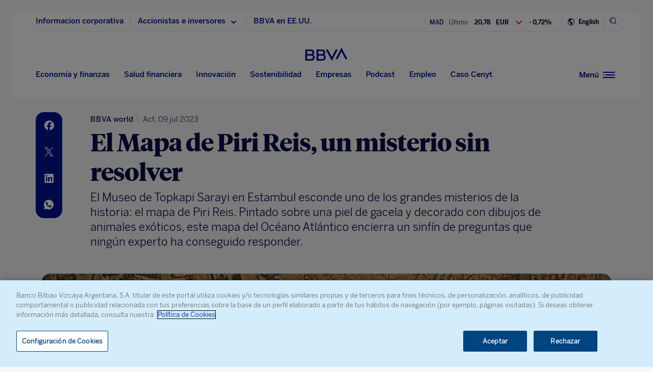

--- FILE ---
content_type: text/html; charset=utf-8
request_url: https://www.google.com/recaptcha/enterprise/anchor?ar=1&k=6LfOlw8sAAAAAH-t-BLYx_T0kwWuD0h4WeTX6EaK&co=aHR0cHM6Ly93d3cuYmJ2YS5jb206NDQz&hl=en&v=PoyoqOPhxBO7pBk68S4YbpHZ&size=invisible&anchor-ms=20000&execute-ms=30000&cb=obdqgkx6aqv9
body_size: 48741
content:
<!DOCTYPE HTML><html dir="ltr" lang="en"><head><meta http-equiv="Content-Type" content="text/html; charset=UTF-8">
<meta http-equiv="X-UA-Compatible" content="IE=edge">
<title>reCAPTCHA</title>
<style type="text/css">
/* cyrillic-ext */
@font-face {
  font-family: 'Roboto';
  font-style: normal;
  font-weight: 400;
  font-stretch: 100%;
  src: url(//fonts.gstatic.com/s/roboto/v48/KFO7CnqEu92Fr1ME7kSn66aGLdTylUAMa3GUBHMdazTgWw.woff2) format('woff2');
  unicode-range: U+0460-052F, U+1C80-1C8A, U+20B4, U+2DE0-2DFF, U+A640-A69F, U+FE2E-FE2F;
}
/* cyrillic */
@font-face {
  font-family: 'Roboto';
  font-style: normal;
  font-weight: 400;
  font-stretch: 100%;
  src: url(//fonts.gstatic.com/s/roboto/v48/KFO7CnqEu92Fr1ME7kSn66aGLdTylUAMa3iUBHMdazTgWw.woff2) format('woff2');
  unicode-range: U+0301, U+0400-045F, U+0490-0491, U+04B0-04B1, U+2116;
}
/* greek-ext */
@font-face {
  font-family: 'Roboto';
  font-style: normal;
  font-weight: 400;
  font-stretch: 100%;
  src: url(//fonts.gstatic.com/s/roboto/v48/KFO7CnqEu92Fr1ME7kSn66aGLdTylUAMa3CUBHMdazTgWw.woff2) format('woff2');
  unicode-range: U+1F00-1FFF;
}
/* greek */
@font-face {
  font-family: 'Roboto';
  font-style: normal;
  font-weight: 400;
  font-stretch: 100%;
  src: url(//fonts.gstatic.com/s/roboto/v48/KFO7CnqEu92Fr1ME7kSn66aGLdTylUAMa3-UBHMdazTgWw.woff2) format('woff2');
  unicode-range: U+0370-0377, U+037A-037F, U+0384-038A, U+038C, U+038E-03A1, U+03A3-03FF;
}
/* math */
@font-face {
  font-family: 'Roboto';
  font-style: normal;
  font-weight: 400;
  font-stretch: 100%;
  src: url(//fonts.gstatic.com/s/roboto/v48/KFO7CnqEu92Fr1ME7kSn66aGLdTylUAMawCUBHMdazTgWw.woff2) format('woff2');
  unicode-range: U+0302-0303, U+0305, U+0307-0308, U+0310, U+0312, U+0315, U+031A, U+0326-0327, U+032C, U+032F-0330, U+0332-0333, U+0338, U+033A, U+0346, U+034D, U+0391-03A1, U+03A3-03A9, U+03B1-03C9, U+03D1, U+03D5-03D6, U+03F0-03F1, U+03F4-03F5, U+2016-2017, U+2034-2038, U+203C, U+2040, U+2043, U+2047, U+2050, U+2057, U+205F, U+2070-2071, U+2074-208E, U+2090-209C, U+20D0-20DC, U+20E1, U+20E5-20EF, U+2100-2112, U+2114-2115, U+2117-2121, U+2123-214F, U+2190, U+2192, U+2194-21AE, U+21B0-21E5, U+21F1-21F2, U+21F4-2211, U+2213-2214, U+2216-22FF, U+2308-230B, U+2310, U+2319, U+231C-2321, U+2336-237A, U+237C, U+2395, U+239B-23B7, U+23D0, U+23DC-23E1, U+2474-2475, U+25AF, U+25B3, U+25B7, U+25BD, U+25C1, U+25CA, U+25CC, U+25FB, U+266D-266F, U+27C0-27FF, U+2900-2AFF, U+2B0E-2B11, U+2B30-2B4C, U+2BFE, U+3030, U+FF5B, U+FF5D, U+1D400-1D7FF, U+1EE00-1EEFF;
}
/* symbols */
@font-face {
  font-family: 'Roboto';
  font-style: normal;
  font-weight: 400;
  font-stretch: 100%;
  src: url(//fonts.gstatic.com/s/roboto/v48/KFO7CnqEu92Fr1ME7kSn66aGLdTylUAMaxKUBHMdazTgWw.woff2) format('woff2');
  unicode-range: U+0001-000C, U+000E-001F, U+007F-009F, U+20DD-20E0, U+20E2-20E4, U+2150-218F, U+2190, U+2192, U+2194-2199, U+21AF, U+21E6-21F0, U+21F3, U+2218-2219, U+2299, U+22C4-22C6, U+2300-243F, U+2440-244A, U+2460-24FF, U+25A0-27BF, U+2800-28FF, U+2921-2922, U+2981, U+29BF, U+29EB, U+2B00-2BFF, U+4DC0-4DFF, U+FFF9-FFFB, U+10140-1018E, U+10190-1019C, U+101A0, U+101D0-101FD, U+102E0-102FB, U+10E60-10E7E, U+1D2C0-1D2D3, U+1D2E0-1D37F, U+1F000-1F0FF, U+1F100-1F1AD, U+1F1E6-1F1FF, U+1F30D-1F30F, U+1F315, U+1F31C, U+1F31E, U+1F320-1F32C, U+1F336, U+1F378, U+1F37D, U+1F382, U+1F393-1F39F, U+1F3A7-1F3A8, U+1F3AC-1F3AF, U+1F3C2, U+1F3C4-1F3C6, U+1F3CA-1F3CE, U+1F3D4-1F3E0, U+1F3ED, U+1F3F1-1F3F3, U+1F3F5-1F3F7, U+1F408, U+1F415, U+1F41F, U+1F426, U+1F43F, U+1F441-1F442, U+1F444, U+1F446-1F449, U+1F44C-1F44E, U+1F453, U+1F46A, U+1F47D, U+1F4A3, U+1F4B0, U+1F4B3, U+1F4B9, U+1F4BB, U+1F4BF, U+1F4C8-1F4CB, U+1F4D6, U+1F4DA, U+1F4DF, U+1F4E3-1F4E6, U+1F4EA-1F4ED, U+1F4F7, U+1F4F9-1F4FB, U+1F4FD-1F4FE, U+1F503, U+1F507-1F50B, U+1F50D, U+1F512-1F513, U+1F53E-1F54A, U+1F54F-1F5FA, U+1F610, U+1F650-1F67F, U+1F687, U+1F68D, U+1F691, U+1F694, U+1F698, U+1F6AD, U+1F6B2, U+1F6B9-1F6BA, U+1F6BC, U+1F6C6-1F6CF, U+1F6D3-1F6D7, U+1F6E0-1F6EA, U+1F6F0-1F6F3, U+1F6F7-1F6FC, U+1F700-1F7FF, U+1F800-1F80B, U+1F810-1F847, U+1F850-1F859, U+1F860-1F887, U+1F890-1F8AD, U+1F8B0-1F8BB, U+1F8C0-1F8C1, U+1F900-1F90B, U+1F93B, U+1F946, U+1F984, U+1F996, U+1F9E9, U+1FA00-1FA6F, U+1FA70-1FA7C, U+1FA80-1FA89, U+1FA8F-1FAC6, U+1FACE-1FADC, U+1FADF-1FAE9, U+1FAF0-1FAF8, U+1FB00-1FBFF;
}
/* vietnamese */
@font-face {
  font-family: 'Roboto';
  font-style: normal;
  font-weight: 400;
  font-stretch: 100%;
  src: url(//fonts.gstatic.com/s/roboto/v48/KFO7CnqEu92Fr1ME7kSn66aGLdTylUAMa3OUBHMdazTgWw.woff2) format('woff2');
  unicode-range: U+0102-0103, U+0110-0111, U+0128-0129, U+0168-0169, U+01A0-01A1, U+01AF-01B0, U+0300-0301, U+0303-0304, U+0308-0309, U+0323, U+0329, U+1EA0-1EF9, U+20AB;
}
/* latin-ext */
@font-face {
  font-family: 'Roboto';
  font-style: normal;
  font-weight: 400;
  font-stretch: 100%;
  src: url(//fonts.gstatic.com/s/roboto/v48/KFO7CnqEu92Fr1ME7kSn66aGLdTylUAMa3KUBHMdazTgWw.woff2) format('woff2');
  unicode-range: U+0100-02BA, U+02BD-02C5, U+02C7-02CC, U+02CE-02D7, U+02DD-02FF, U+0304, U+0308, U+0329, U+1D00-1DBF, U+1E00-1E9F, U+1EF2-1EFF, U+2020, U+20A0-20AB, U+20AD-20C0, U+2113, U+2C60-2C7F, U+A720-A7FF;
}
/* latin */
@font-face {
  font-family: 'Roboto';
  font-style: normal;
  font-weight: 400;
  font-stretch: 100%;
  src: url(//fonts.gstatic.com/s/roboto/v48/KFO7CnqEu92Fr1ME7kSn66aGLdTylUAMa3yUBHMdazQ.woff2) format('woff2');
  unicode-range: U+0000-00FF, U+0131, U+0152-0153, U+02BB-02BC, U+02C6, U+02DA, U+02DC, U+0304, U+0308, U+0329, U+2000-206F, U+20AC, U+2122, U+2191, U+2193, U+2212, U+2215, U+FEFF, U+FFFD;
}
/* cyrillic-ext */
@font-face {
  font-family: 'Roboto';
  font-style: normal;
  font-weight: 500;
  font-stretch: 100%;
  src: url(//fonts.gstatic.com/s/roboto/v48/KFO7CnqEu92Fr1ME7kSn66aGLdTylUAMa3GUBHMdazTgWw.woff2) format('woff2');
  unicode-range: U+0460-052F, U+1C80-1C8A, U+20B4, U+2DE0-2DFF, U+A640-A69F, U+FE2E-FE2F;
}
/* cyrillic */
@font-face {
  font-family: 'Roboto';
  font-style: normal;
  font-weight: 500;
  font-stretch: 100%;
  src: url(//fonts.gstatic.com/s/roboto/v48/KFO7CnqEu92Fr1ME7kSn66aGLdTylUAMa3iUBHMdazTgWw.woff2) format('woff2');
  unicode-range: U+0301, U+0400-045F, U+0490-0491, U+04B0-04B1, U+2116;
}
/* greek-ext */
@font-face {
  font-family: 'Roboto';
  font-style: normal;
  font-weight: 500;
  font-stretch: 100%;
  src: url(//fonts.gstatic.com/s/roboto/v48/KFO7CnqEu92Fr1ME7kSn66aGLdTylUAMa3CUBHMdazTgWw.woff2) format('woff2');
  unicode-range: U+1F00-1FFF;
}
/* greek */
@font-face {
  font-family: 'Roboto';
  font-style: normal;
  font-weight: 500;
  font-stretch: 100%;
  src: url(//fonts.gstatic.com/s/roboto/v48/KFO7CnqEu92Fr1ME7kSn66aGLdTylUAMa3-UBHMdazTgWw.woff2) format('woff2');
  unicode-range: U+0370-0377, U+037A-037F, U+0384-038A, U+038C, U+038E-03A1, U+03A3-03FF;
}
/* math */
@font-face {
  font-family: 'Roboto';
  font-style: normal;
  font-weight: 500;
  font-stretch: 100%;
  src: url(//fonts.gstatic.com/s/roboto/v48/KFO7CnqEu92Fr1ME7kSn66aGLdTylUAMawCUBHMdazTgWw.woff2) format('woff2');
  unicode-range: U+0302-0303, U+0305, U+0307-0308, U+0310, U+0312, U+0315, U+031A, U+0326-0327, U+032C, U+032F-0330, U+0332-0333, U+0338, U+033A, U+0346, U+034D, U+0391-03A1, U+03A3-03A9, U+03B1-03C9, U+03D1, U+03D5-03D6, U+03F0-03F1, U+03F4-03F5, U+2016-2017, U+2034-2038, U+203C, U+2040, U+2043, U+2047, U+2050, U+2057, U+205F, U+2070-2071, U+2074-208E, U+2090-209C, U+20D0-20DC, U+20E1, U+20E5-20EF, U+2100-2112, U+2114-2115, U+2117-2121, U+2123-214F, U+2190, U+2192, U+2194-21AE, U+21B0-21E5, U+21F1-21F2, U+21F4-2211, U+2213-2214, U+2216-22FF, U+2308-230B, U+2310, U+2319, U+231C-2321, U+2336-237A, U+237C, U+2395, U+239B-23B7, U+23D0, U+23DC-23E1, U+2474-2475, U+25AF, U+25B3, U+25B7, U+25BD, U+25C1, U+25CA, U+25CC, U+25FB, U+266D-266F, U+27C0-27FF, U+2900-2AFF, U+2B0E-2B11, U+2B30-2B4C, U+2BFE, U+3030, U+FF5B, U+FF5D, U+1D400-1D7FF, U+1EE00-1EEFF;
}
/* symbols */
@font-face {
  font-family: 'Roboto';
  font-style: normal;
  font-weight: 500;
  font-stretch: 100%;
  src: url(//fonts.gstatic.com/s/roboto/v48/KFO7CnqEu92Fr1ME7kSn66aGLdTylUAMaxKUBHMdazTgWw.woff2) format('woff2');
  unicode-range: U+0001-000C, U+000E-001F, U+007F-009F, U+20DD-20E0, U+20E2-20E4, U+2150-218F, U+2190, U+2192, U+2194-2199, U+21AF, U+21E6-21F0, U+21F3, U+2218-2219, U+2299, U+22C4-22C6, U+2300-243F, U+2440-244A, U+2460-24FF, U+25A0-27BF, U+2800-28FF, U+2921-2922, U+2981, U+29BF, U+29EB, U+2B00-2BFF, U+4DC0-4DFF, U+FFF9-FFFB, U+10140-1018E, U+10190-1019C, U+101A0, U+101D0-101FD, U+102E0-102FB, U+10E60-10E7E, U+1D2C0-1D2D3, U+1D2E0-1D37F, U+1F000-1F0FF, U+1F100-1F1AD, U+1F1E6-1F1FF, U+1F30D-1F30F, U+1F315, U+1F31C, U+1F31E, U+1F320-1F32C, U+1F336, U+1F378, U+1F37D, U+1F382, U+1F393-1F39F, U+1F3A7-1F3A8, U+1F3AC-1F3AF, U+1F3C2, U+1F3C4-1F3C6, U+1F3CA-1F3CE, U+1F3D4-1F3E0, U+1F3ED, U+1F3F1-1F3F3, U+1F3F5-1F3F7, U+1F408, U+1F415, U+1F41F, U+1F426, U+1F43F, U+1F441-1F442, U+1F444, U+1F446-1F449, U+1F44C-1F44E, U+1F453, U+1F46A, U+1F47D, U+1F4A3, U+1F4B0, U+1F4B3, U+1F4B9, U+1F4BB, U+1F4BF, U+1F4C8-1F4CB, U+1F4D6, U+1F4DA, U+1F4DF, U+1F4E3-1F4E6, U+1F4EA-1F4ED, U+1F4F7, U+1F4F9-1F4FB, U+1F4FD-1F4FE, U+1F503, U+1F507-1F50B, U+1F50D, U+1F512-1F513, U+1F53E-1F54A, U+1F54F-1F5FA, U+1F610, U+1F650-1F67F, U+1F687, U+1F68D, U+1F691, U+1F694, U+1F698, U+1F6AD, U+1F6B2, U+1F6B9-1F6BA, U+1F6BC, U+1F6C6-1F6CF, U+1F6D3-1F6D7, U+1F6E0-1F6EA, U+1F6F0-1F6F3, U+1F6F7-1F6FC, U+1F700-1F7FF, U+1F800-1F80B, U+1F810-1F847, U+1F850-1F859, U+1F860-1F887, U+1F890-1F8AD, U+1F8B0-1F8BB, U+1F8C0-1F8C1, U+1F900-1F90B, U+1F93B, U+1F946, U+1F984, U+1F996, U+1F9E9, U+1FA00-1FA6F, U+1FA70-1FA7C, U+1FA80-1FA89, U+1FA8F-1FAC6, U+1FACE-1FADC, U+1FADF-1FAE9, U+1FAF0-1FAF8, U+1FB00-1FBFF;
}
/* vietnamese */
@font-face {
  font-family: 'Roboto';
  font-style: normal;
  font-weight: 500;
  font-stretch: 100%;
  src: url(//fonts.gstatic.com/s/roboto/v48/KFO7CnqEu92Fr1ME7kSn66aGLdTylUAMa3OUBHMdazTgWw.woff2) format('woff2');
  unicode-range: U+0102-0103, U+0110-0111, U+0128-0129, U+0168-0169, U+01A0-01A1, U+01AF-01B0, U+0300-0301, U+0303-0304, U+0308-0309, U+0323, U+0329, U+1EA0-1EF9, U+20AB;
}
/* latin-ext */
@font-face {
  font-family: 'Roboto';
  font-style: normal;
  font-weight: 500;
  font-stretch: 100%;
  src: url(//fonts.gstatic.com/s/roboto/v48/KFO7CnqEu92Fr1ME7kSn66aGLdTylUAMa3KUBHMdazTgWw.woff2) format('woff2');
  unicode-range: U+0100-02BA, U+02BD-02C5, U+02C7-02CC, U+02CE-02D7, U+02DD-02FF, U+0304, U+0308, U+0329, U+1D00-1DBF, U+1E00-1E9F, U+1EF2-1EFF, U+2020, U+20A0-20AB, U+20AD-20C0, U+2113, U+2C60-2C7F, U+A720-A7FF;
}
/* latin */
@font-face {
  font-family: 'Roboto';
  font-style: normal;
  font-weight: 500;
  font-stretch: 100%;
  src: url(//fonts.gstatic.com/s/roboto/v48/KFO7CnqEu92Fr1ME7kSn66aGLdTylUAMa3yUBHMdazQ.woff2) format('woff2');
  unicode-range: U+0000-00FF, U+0131, U+0152-0153, U+02BB-02BC, U+02C6, U+02DA, U+02DC, U+0304, U+0308, U+0329, U+2000-206F, U+20AC, U+2122, U+2191, U+2193, U+2212, U+2215, U+FEFF, U+FFFD;
}
/* cyrillic-ext */
@font-face {
  font-family: 'Roboto';
  font-style: normal;
  font-weight: 900;
  font-stretch: 100%;
  src: url(//fonts.gstatic.com/s/roboto/v48/KFO7CnqEu92Fr1ME7kSn66aGLdTylUAMa3GUBHMdazTgWw.woff2) format('woff2');
  unicode-range: U+0460-052F, U+1C80-1C8A, U+20B4, U+2DE0-2DFF, U+A640-A69F, U+FE2E-FE2F;
}
/* cyrillic */
@font-face {
  font-family: 'Roboto';
  font-style: normal;
  font-weight: 900;
  font-stretch: 100%;
  src: url(//fonts.gstatic.com/s/roboto/v48/KFO7CnqEu92Fr1ME7kSn66aGLdTylUAMa3iUBHMdazTgWw.woff2) format('woff2');
  unicode-range: U+0301, U+0400-045F, U+0490-0491, U+04B0-04B1, U+2116;
}
/* greek-ext */
@font-face {
  font-family: 'Roboto';
  font-style: normal;
  font-weight: 900;
  font-stretch: 100%;
  src: url(//fonts.gstatic.com/s/roboto/v48/KFO7CnqEu92Fr1ME7kSn66aGLdTylUAMa3CUBHMdazTgWw.woff2) format('woff2');
  unicode-range: U+1F00-1FFF;
}
/* greek */
@font-face {
  font-family: 'Roboto';
  font-style: normal;
  font-weight: 900;
  font-stretch: 100%;
  src: url(//fonts.gstatic.com/s/roboto/v48/KFO7CnqEu92Fr1ME7kSn66aGLdTylUAMa3-UBHMdazTgWw.woff2) format('woff2');
  unicode-range: U+0370-0377, U+037A-037F, U+0384-038A, U+038C, U+038E-03A1, U+03A3-03FF;
}
/* math */
@font-face {
  font-family: 'Roboto';
  font-style: normal;
  font-weight: 900;
  font-stretch: 100%;
  src: url(//fonts.gstatic.com/s/roboto/v48/KFO7CnqEu92Fr1ME7kSn66aGLdTylUAMawCUBHMdazTgWw.woff2) format('woff2');
  unicode-range: U+0302-0303, U+0305, U+0307-0308, U+0310, U+0312, U+0315, U+031A, U+0326-0327, U+032C, U+032F-0330, U+0332-0333, U+0338, U+033A, U+0346, U+034D, U+0391-03A1, U+03A3-03A9, U+03B1-03C9, U+03D1, U+03D5-03D6, U+03F0-03F1, U+03F4-03F5, U+2016-2017, U+2034-2038, U+203C, U+2040, U+2043, U+2047, U+2050, U+2057, U+205F, U+2070-2071, U+2074-208E, U+2090-209C, U+20D0-20DC, U+20E1, U+20E5-20EF, U+2100-2112, U+2114-2115, U+2117-2121, U+2123-214F, U+2190, U+2192, U+2194-21AE, U+21B0-21E5, U+21F1-21F2, U+21F4-2211, U+2213-2214, U+2216-22FF, U+2308-230B, U+2310, U+2319, U+231C-2321, U+2336-237A, U+237C, U+2395, U+239B-23B7, U+23D0, U+23DC-23E1, U+2474-2475, U+25AF, U+25B3, U+25B7, U+25BD, U+25C1, U+25CA, U+25CC, U+25FB, U+266D-266F, U+27C0-27FF, U+2900-2AFF, U+2B0E-2B11, U+2B30-2B4C, U+2BFE, U+3030, U+FF5B, U+FF5D, U+1D400-1D7FF, U+1EE00-1EEFF;
}
/* symbols */
@font-face {
  font-family: 'Roboto';
  font-style: normal;
  font-weight: 900;
  font-stretch: 100%;
  src: url(//fonts.gstatic.com/s/roboto/v48/KFO7CnqEu92Fr1ME7kSn66aGLdTylUAMaxKUBHMdazTgWw.woff2) format('woff2');
  unicode-range: U+0001-000C, U+000E-001F, U+007F-009F, U+20DD-20E0, U+20E2-20E4, U+2150-218F, U+2190, U+2192, U+2194-2199, U+21AF, U+21E6-21F0, U+21F3, U+2218-2219, U+2299, U+22C4-22C6, U+2300-243F, U+2440-244A, U+2460-24FF, U+25A0-27BF, U+2800-28FF, U+2921-2922, U+2981, U+29BF, U+29EB, U+2B00-2BFF, U+4DC0-4DFF, U+FFF9-FFFB, U+10140-1018E, U+10190-1019C, U+101A0, U+101D0-101FD, U+102E0-102FB, U+10E60-10E7E, U+1D2C0-1D2D3, U+1D2E0-1D37F, U+1F000-1F0FF, U+1F100-1F1AD, U+1F1E6-1F1FF, U+1F30D-1F30F, U+1F315, U+1F31C, U+1F31E, U+1F320-1F32C, U+1F336, U+1F378, U+1F37D, U+1F382, U+1F393-1F39F, U+1F3A7-1F3A8, U+1F3AC-1F3AF, U+1F3C2, U+1F3C4-1F3C6, U+1F3CA-1F3CE, U+1F3D4-1F3E0, U+1F3ED, U+1F3F1-1F3F3, U+1F3F5-1F3F7, U+1F408, U+1F415, U+1F41F, U+1F426, U+1F43F, U+1F441-1F442, U+1F444, U+1F446-1F449, U+1F44C-1F44E, U+1F453, U+1F46A, U+1F47D, U+1F4A3, U+1F4B0, U+1F4B3, U+1F4B9, U+1F4BB, U+1F4BF, U+1F4C8-1F4CB, U+1F4D6, U+1F4DA, U+1F4DF, U+1F4E3-1F4E6, U+1F4EA-1F4ED, U+1F4F7, U+1F4F9-1F4FB, U+1F4FD-1F4FE, U+1F503, U+1F507-1F50B, U+1F50D, U+1F512-1F513, U+1F53E-1F54A, U+1F54F-1F5FA, U+1F610, U+1F650-1F67F, U+1F687, U+1F68D, U+1F691, U+1F694, U+1F698, U+1F6AD, U+1F6B2, U+1F6B9-1F6BA, U+1F6BC, U+1F6C6-1F6CF, U+1F6D3-1F6D7, U+1F6E0-1F6EA, U+1F6F0-1F6F3, U+1F6F7-1F6FC, U+1F700-1F7FF, U+1F800-1F80B, U+1F810-1F847, U+1F850-1F859, U+1F860-1F887, U+1F890-1F8AD, U+1F8B0-1F8BB, U+1F8C0-1F8C1, U+1F900-1F90B, U+1F93B, U+1F946, U+1F984, U+1F996, U+1F9E9, U+1FA00-1FA6F, U+1FA70-1FA7C, U+1FA80-1FA89, U+1FA8F-1FAC6, U+1FACE-1FADC, U+1FADF-1FAE9, U+1FAF0-1FAF8, U+1FB00-1FBFF;
}
/* vietnamese */
@font-face {
  font-family: 'Roboto';
  font-style: normal;
  font-weight: 900;
  font-stretch: 100%;
  src: url(//fonts.gstatic.com/s/roboto/v48/KFO7CnqEu92Fr1ME7kSn66aGLdTylUAMa3OUBHMdazTgWw.woff2) format('woff2');
  unicode-range: U+0102-0103, U+0110-0111, U+0128-0129, U+0168-0169, U+01A0-01A1, U+01AF-01B0, U+0300-0301, U+0303-0304, U+0308-0309, U+0323, U+0329, U+1EA0-1EF9, U+20AB;
}
/* latin-ext */
@font-face {
  font-family: 'Roboto';
  font-style: normal;
  font-weight: 900;
  font-stretch: 100%;
  src: url(//fonts.gstatic.com/s/roboto/v48/KFO7CnqEu92Fr1ME7kSn66aGLdTylUAMa3KUBHMdazTgWw.woff2) format('woff2');
  unicode-range: U+0100-02BA, U+02BD-02C5, U+02C7-02CC, U+02CE-02D7, U+02DD-02FF, U+0304, U+0308, U+0329, U+1D00-1DBF, U+1E00-1E9F, U+1EF2-1EFF, U+2020, U+20A0-20AB, U+20AD-20C0, U+2113, U+2C60-2C7F, U+A720-A7FF;
}
/* latin */
@font-face {
  font-family: 'Roboto';
  font-style: normal;
  font-weight: 900;
  font-stretch: 100%;
  src: url(//fonts.gstatic.com/s/roboto/v48/KFO7CnqEu92Fr1ME7kSn66aGLdTylUAMa3yUBHMdazQ.woff2) format('woff2');
  unicode-range: U+0000-00FF, U+0131, U+0152-0153, U+02BB-02BC, U+02C6, U+02DA, U+02DC, U+0304, U+0308, U+0329, U+2000-206F, U+20AC, U+2122, U+2191, U+2193, U+2212, U+2215, U+FEFF, U+FFFD;
}

</style>
<link rel="stylesheet" type="text/css" href="https://www.gstatic.com/recaptcha/releases/PoyoqOPhxBO7pBk68S4YbpHZ/styles__ltr.css">
<script nonce="sonbBtuALs_W3CAbswrBmg" type="text/javascript">window['__recaptcha_api'] = 'https://www.google.com/recaptcha/enterprise/';</script>
<script type="text/javascript" src="https://www.gstatic.com/recaptcha/releases/PoyoqOPhxBO7pBk68S4YbpHZ/recaptcha__en.js" nonce="sonbBtuALs_W3CAbswrBmg">
      
    </script></head>
<body><div id="rc-anchor-alert" class="rc-anchor-alert"></div>
<input type="hidden" id="recaptcha-token" value="[base64]">
<script type="text/javascript" nonce="sonbBtuALs_W3CAbswrBmg">
      recaptcha.anchor.Main.init("[\x22ainput\x22,[\x22bgdata\x22,\x22\x22,\[base64]/[base64]/[base64]/ZyhXLGgpOnEoW04sMjEsbF0sVywwKSxoKSxmYWxzZSxmYWxzZSl9Y2F0Y2goayl7RygzNTgsVyk/[base64]/[base64]/[base64]/[base64]/[base64]/[base64]/[base64]/bmV3IEJbT10oRFswXSk6dz09Mj9uZXcgQltPXShEWzBdLERbMV0pOnc9PTM/bmV3IEJbT10oRFswXSxEWzFdLERbMl0pOnc9PTQ/[base64]/[base64]/[base64]/[base64]/[base64]\\u003d\x22,\[base64]\\u003d\x22,\x22TcOww7XCicO7FsOdwrnCl182G8OfN1TChHwyw6bDqzvCtXk9ccOcw4UCw5XCsFNtCiXDlsKmw7QbEMKSw4DDlcOdWMOrwpAYcSnCmVbDiS1Ww5TComBgQcKNKETDqQ9nw4BlesKZB8K0OcK3YloMwokcwpN/[base64]/CqsKbC8KMwp3DjcOfw4YYw7zDrMO2wqpxJioxwoPDnMOnTVTDtcO8TcOWwpU0UMOIU1NZUhzDm8K7a8KkwqfCkMOkcG/CgQLDr2nCpwJIX8OAN8OrwozDj8ORwq9ewqp5dnhuDcO+wo0RK8OhSwPCjsKubkLDsR0HVEB0NVzCnsK0wpQvKQzCicKCW27Djg/Cr8K0w4N1C8OBwq7Ck8K3bsONFX/Ds8KMwpMowrnCicKdw6XDukLCkmg5w5kFwqUHw5XCi8Kjwr3DocOJeMKfLsO8w49OwqTDvsKbwoVOw6zCrR9eMsKpL8OaZW/CjcKmH0fCrsO0w4cOw7hnw4MJDcOTZMKrw6MKw5vCsEvDisKnwrbCssO1GxYgw5IAVMKRasKfVcK+dMOqUh3CtxMmwpnDjMOJwozCnlZoecK5TUgRcsOVw65HwoxmO37DhRRTw6xPw5PCmsK3w50WA8OFwovCl8O/D2HCocKvw40ow5xew6QOIMKkw4B9w4N/MSnDux7CvsK/w6Utw4wCw53Cj8KYJcKbXwjDuMOCFsOJM3rCmsKDJBDDtl5OfRPDggHDu1kIe8OFGcKJwonDssK0b8Kkwro7w4gQUmEfwoshw5DCssOrYsKLw7cowrY9MMKdwqXCjcOmwp0SHcK/w7Rmwp3Ch1LCtsO5w7jCm8K/[base64]/f8OxVsKlwp98wotAwr5gw6LDnMKbJsOcfcKaw5fDhmnDmF4Kw6PCmMKUKsOqc8OTacOIdMOMBcKwZ8O8C3BCU8OMDj5BCnYgwqlKG8O+w5TCusKzwqzCmGvDsgrDnMOVEsKYfX1Bwog4OjxrJMKQw5YFMcOJw7vCisOGEXcvQcKgwq/[base64]/PcOjwrXDi0lpw4NRZ8Kzw45WUzvCpMOZfsKAwrAHwqVgQVQXJ8O8w4vDosOEaMK1CsOfw4PCqjQOw6vCoMKUIsKUDzTDkHRIwpjDqMK3wozDv8Kzw74mJsO7w4Q9EMKnFVQiw7rCsjMyHgUFAmHCnhXCoh1reA/CvsO8w6FZcMKzLhFIw4k2YcOuwrdLwoHChikDJcO3woRca8K6wrs1c2J4w581woMDw6vCj8Klw47DnnZ+w40aw6/DhwZrVsOVwoBoV8K0PUPCgTDDsRg7e8KdWnfCmgtPGsK0KsKLw77CqgLDrlA5wr0GwrVOw7BMw7XClMO0wqXDtcOnfz/Dtw8pe0BtClglwpdGw4MJwrxZwpFUWRrCnjDCusKvwqM/w7hgw7LCjkQaw47DtSDDhMKcw5vCvlPDv03CqMOHKBptNsOVw7YpwqnCtsOiwqFuwr5Gw41yQMOrwq/[base64]/Di8OwwqM+AMKjGwVgw4QGw5fDsMO0BRXDkGHDu8KhIz4Qw4LCh8Kpw4XCscOLwp/CiVMXwp3CvBHCgcOnFFxZaxomwqfCv8ORw6XDm8K3w54zXCBze1QgwqXCuXPDr1rCoMO2w73DiMKLZFLDpEfCs8Omw6HCmsKvwrEqNz/CoCk5MRbCisOYLk7CnFDCrMO/wr3CklgVTxpQw67Dl0PCkDhZE2Ylw6nDihw5cjVkC8OeTcODGVnCisKFX8O8w5ImYzRUwpvCpMOXB8KdAmArIsOMw5TCvz3CkXQHwpTDtcOWwr/CrMOFw5rCnMKdwr8Gw7HCkcKCZ8KMwoXCs01UwqsmdVLChcKOw7/Du8KLAsKERXDDpMKqdwPCoRvDr8Kcw71qUcKew57Dh0/CmsKFbV52PMKvR8OQwobDnsKjwpQ2wrrDg24aw5nDkMKkw5p/P8OufsKYalTCtcOdIcK7wqRbKHIpTcKhw7FBwppeOMKEasKEw4LCnE/Ch8KuF8K8QnLDsMOsRcOuNcOcw6NvwpLCqMOydAoARcODaREvw6ZMw6FxUQYDR8OMEBtmYMOWGi/DuXHChsKYw7Ruw7jCkcKmw5nDkMKSKWoxwooadcKzHGPDucKiwppeVT1Kwr/CvRXDoCAmBcOgwpULwrtGQ8KjWcO1wprDgHoKdCIMYm3DmX7CqF3Ct8O4wq/Dv8K5MMK3W3NJwrHDhjwwG8K8w67CgEMpKmDCrQJxw7JgDMOoHG3Dt8KrL8KROWZKaxBFNMOqBXDCscKpw5h8Mzpiw4PCr05Kw6XDrMOXZCg0NR1Qw61vwqjCkcKfw5bCtA3Dk8OsWcOjwonCuw/DlH7DgChvRcOFWA3Dl8KQYsKYwrt/[base64]/NUt8YGzDhAbDlcOzdMKnw7DDrMKtd1/DvcKQRRTCrcK3OyoHJMKUeMOmwoXDlSvDncKWw4nDscO7wrPDh3daDDUOwpYdWAzDi8OYw6oWw5IMw74xwpnDjsO0Bg8gwrFzw4/[base64]/DlcOnw5lUN8ORf8KYZ8OvdMKdwqgdwpMLw6zCgEMFwp7Ck2FzwrPCim9qw63DqWF+cmB9Q8Ktw6MxNMKPD8OFQ8O0KcOCQksDwqp4VwvDm8K9w7PDlnjDsw8Iw5JibsOgMMKlw7fDryl5Q8OLw63CsyMzw4DCh8O0wqNXw4PCi8ObLgzCl8KPYVE/wrDCscKhw4sZwr90w5TDhC5iwp/DuHNlw6bCocOpOMKbwp4Hc8KSwp1Qw7Ydw7PDsMOawpRkDMOPwrjDg8Kxwpgvwp7DsMOZwpnDkWjCnCYFPTHDrX1iQx13J8O7X8OMw4Acwptew6nDlhBYw5YUwpLDjDHCo8Kcw6TDsMOuD8K0wrt9woJZG1NMNMOmw5M+w47DrMOXwrbCu0/Ds8O3Mx8HTMK5BR9LegEGTxPDnn0Pw7fCuXgPDsKsKsOPw4/CsQPCukoawpYwC8OPGTN9w69/QEDDtsKpwpNawqp9JmnCri9VesKFw6Y/GcOzaBHCqsKqwrLCtz/DlcOxw4Rww5NMBsK5ZMKTw5DDlsKFZx7CscKMw4HCj8OpGyfCrWTDnCpEwqcOwq/CgMOlZkXDjgDCmsOqNQnCjcOdwowEPcOew5Q9w6taHEUtbsONGHzCpsKiw4dywojDu8K4w6wkKj7DsXvCpi5Iw7MUwpQ+EVl5w71sZ2zCgQMXwrrDjcKSXCZ+wqVMw7ICwovDnzXCgB7Cq8OIw6DDmMK7IABFZcK5wpLDhC/[base64]/SEnDp1l7NsOiKMKBw7rCkMOxw77CrVUeCcO2w7AEfcO9JUQzd0YYwrhDwrF+wrbCicKNNMO6woTCgMOsYEAkIFjCu8Oowqx3wqo7w6LDnGTCgMKfwoxSwoPCkx/CsMOTEhk8JETDhcOtSg4Qw7nCvDHCnsObw5xPPUc4wqU5LcO/GsOzw7IQwpg7BcKCw5LCmcONFcKWwpptBQrDiG9fM8KtfxPCllgkwqbCpEklw599E8K5ah/[base64]/ClcOrw5xHwpFhXRgDw6ZxNMOrw7vCqgZvDTo0WcO8wqXDicOlOx/DqG/[base64]/DjcK/X8K3wqB6wrpvw4/DuSZqw4jCv1/CvsOvw7xwKQRfwrnDsUFQwqUyTMOKw6HCqnFEw4DDm8KsRMKvQxLCtCjCj1Mlwpx4wrRjVsO5Gn8qwqrCn8O1w4LCsMOuwr/ChMOkN8KqO8Klw6fDpMOCwpjDn8OCdcOow58qw5xYfsO2wqnCtsKtw6DCrMKHw7rCqlR2w4nCiyNtLSvCqQ3CkwAJwq/CkMO2QsOawrzDiMKNw40ZdGDCtjbCh8Kcwq3CvTM1wqI/QMOqw5/CmsKBw5zDiMKnKcOFQsKUw57DjMKuw6HDgRzDr2YRw4nDnSXCl0pJw7fCphJCwrbCmklMwrzCs2bCokjDksKRQMOeC8K6L8KVw5gzwobDqXrCscO9w5Yiw64jDiklwrlFEF1/w44lwpNUw5AMw4DCgcODaMOYwobDtsKtAMOBL3xaPMKCKzvDu0DDrT/Dh8KtDsO0NcOUwosIw7bCiB/CrsOWwpnCg8OieGp3wqp7wo/DmsK/[base64]/[base64]/DrD0XwqbDlcKTw6nCsMKEw55FRiQ3AkUoJiHDpcOvAlIjw5nCsFzDmlEAwrBNwqQYw5TCo8Ktwpouw6TCusKQwq/DpxvDtD3DsS8Rwqd/DnbCuMOJw63CiMK0w67CvsOSe8KOWsOYw7DCn0jCosK1wocKwoLCrGF+w6TDu8K/BSsOwr7ClyPDtADCqsOjworCiVs+wqx+wrnCi8OXCsKYS8OqdFhrOiw/UMK2wpdaw54GZ2geXcOWMVUJIwPDhQN5f8OEATwOJsKgC2XCv2HDmVsFw748w4/Cq8O+wqobwpXDrmc3Mx5nw4/CqsOww7HClkzDiSLDmcOtwqdew7zCtwNMwoXCnyvDqsKCw7LDi1oewrgQw6Rfw4jDu0fCsErDtUHDjMKnABHDgsKywqfDqUcDwpw1CcKFwrl9B8K0esO9w6LDj8OsCiPDisK6w5hAw548w4HCgA5dez3DmcOdw67ChDFVVsOAwqvCucKDQR/[base64]/Dvx7DvMKyGcOCPcOww6TCosKRwpnCphEiw4oLw60lRFQowpjDgsOoCRMRCcOgwoxnAsO0woXCgT7Dg8OxPsKlTcKXTsK7VsKdw5xnwpp5w5cWw6wmw6kUJzfDr1TDkF4fwrMTw6olf3zCtsK2wo/CqMKiFHPDhALDv8K1wqjCmANnw5XDt8KyE8KDZsKCwqHCtWZMwpHClQ7DuMOWw4TCiMKkEsKfLwYsw5jCo3pYw5gqwqFQa1VGcU3DjcOrwqlJFzVUwr7CkA7DlhvDlDk/PG1sMAIhwpJvw4PDsMOMw57CiMK5fcKmw4EDwqVcwrcTwqfCkcOPwo7DrMOiA8KtBg0DfVZYasOcwpphw74nwowlwqXCjjw/QnFVbMKlX8KlT3HCgcOWYUBHwo/CusOqwprCnXXDvnrChcOrw4nCn8Kbw44pwqXDkMOLw5LCrwVma8KxwqbDq8K5w5Mkf8OXw57CmsOHwqwVD8OgFxTCp0gcwqHCucOCfh/DpC1ow5JaUh9vK03CocOcHg0Ow4ZpwpMDYT9MbEQ6w5nDt8K0wr5ywqsRLG0YRsKiOTVpPcKxw4PCrsKmXsOuTsO0w4/CocKwJcOGQsKRw4MTw6ktwoDCiMKKw5k+wotvw7/DmsKYJcK8TMKDVRjDgMKMwqoNUEPDqMOsAG/DrALDpkTCn143fTDCrwHDo2hUJVJUf8OkacOiw7ZtZGDCrUEfVMKWdGVCwosewrXDr8KuH8OjwrTChsKuwqBPw6JIE8KkBVnDhcOcd8Oxw6vDqzTCg8KmwpgeLsKsDCzCisKyE0hETsO3w47CmV/DiMOCEh1/w4LDpzXCkMOSwqbCuMOzO1bClMKewq7CuSjDpwcBwrnDucKPw7xlw7EpwrLCvcKTwrfDvUHDqsKUwr/DjDZdwpp8w7MFw63DqcKdZsK4w5d7ecO3DMKReCvDn8KUwowswqTCrmLChWlhVDXDjQMxwpHCkyABU3TCrybCvMKQQMKBwopJehDDvcO0Mmg7wrPCksOaw6HDp8KifsOUwrd6Gn3CucOrQnURw7TCpGTDlsOgw67DkD/DrG/Cq8OyUm9gaMKnw4YPIHLDj8Kcwr4vNnbCksKYSMKKXRgQM8OsLxJjCsO9YMKHPVYXbcKUw6nDj8KcGsK/Wg4ewqXChzsIw5LCqC3DhcK7w684FlbCgcKsXMKjMcOKbcONOCtUw5gaw6DCnR/DrMOsOE3CrMKiwq7DmcKjKMKiPHg/GsKow5XDuAQdGU4Wwo/DqcOkOMO5E3V7C8OYwp3DhMKAw7dOwo/DssK/DnDDlV5wVRUPQsONw5BfworDg0rDisKNVMKCOsKxG04gwq4abARMAyNZwqJ2w6XClMKceMKdwqLDqRzCu8OEKsKNw6ZnwpVew4YkKx9pYljCoyxGIMOwwqlzSi3DssOBV21lw4tQYcOJKsOqRTEGw6w/IMO+w6nCnMK6VQzCkMONJGMhw5MEdi14fsOxwq7CpmZWHsOxw4rCmcK1wqLDugvChsKhw73Dk8OMW8OGw4DDqsOhGsKKwq3Cv8O1w4dBYsO3wpVKw53Cjg4bwpIow59Iw5E0RxDCgxhow7A2QMOHasKQfcOTwrV/[base64]/DgSU1w5HDvsOlwqgJKlrDiMKyAEZ9DiHDvsKfw5NPw4B2EcK6cGXCgn8rfcKrwqzCilJqNkwEw7LCnzZFwpMwwqTCr3XDhn1OJMKeeHPCrsKIwrEaTi/CpTnCghZowozDusKyXcOIw5hlw47CgcKzFV4xBMOTw4TCn8KLTMOPQhbDlkk7QMORwprCjGFkw5YPw6Qic1fCkMOAZB3Cv3twW8KOw7IMTBfCvk/DjsOkw5LCkxTCmMKUw6hwwqXDviRnLFg3FQlLw5k3wrTDmQbCmyzDj2Jew7daBGQkATjDqsKtPsOXw6AOUxlafQzDhsKjTWReQFVyQ8OZTMOWNixmejrCq8OHSsKbGWlASA97ZSolwpPDlAh+EMOvwo/CoTPDnRNbw5xawowUBmsjw6fCnWzCpVHDn8Krw6NLw6IuUMOhw68Dw6bCt8O1EnfDmMKodMKCPcK8w6LDh8Kyw4nCjRfCvypPIT/CkjxcATrCicOQw7Fvw4jDs8KGw43DpBALw6tNOkHCvAIzwoLCuA7DsW5twonDt1XDhFnCh8K+w6A1NcOcKcKQw5/Du8KTe2kEw4fDusODKRdIU8Okcg/DiBoKw5fDiXdebcOlwoNTNBrDhH1Pw7HDkcOPwpsjwrVJwqLDl8OjwqJWJ1vCqVhCwrJ3w5LCgMOMeMKqw4TDtsOrOShTwp97AsOkXSTDm2AqLHXCuMO4cUvDs8OiwqHDghEDwrfCpcOcw6UDw5fCkMKKw5HDssK/acKvWnkbU8Oow71WQ1jCgsOzwrLCtmrDvsOyw6DDscKVbmxUYjbChz/CgMKfPyDDjxjDqyvDq8OTw5ZdwoQ2w4nCjMK6woTCrsK7fn7DnMKRw44dJCQvwqEANcKma8KlG8Obw5Bcwo7ChMKfw5ZQCMKiwr/Dn3sSwrDDjcOWf8KHwploRsONeMOPI8OSV8KMw7PDiArCtcK6GsKkBBDCvEXCgQsSwodnw6LDr3PCpXbCgMKQVMORUhXDusOaHsKXUcOxJgzCgcOSwqfDvFpmIsOxC8K7w4/Dnz7DpsOOwpPCiMKqf8Kvw5bCmsOjw6/DvBALPMK0fcOMWAccbMORRTjDvQLDjsKYUsKGSsKVwpLCs8KkPgjCnsKxw7TCty9bw7/CnRM/CsO4cCVNwrXDkgzDpcKOw4PDucK5w6AfO8KawpjCrcKuJsK4wqE7woPCmMKuwoDCgcKPOgd/wpxPfFLDggLCtmrCrhLDsQTDn8OHRQIpw7TCtm7DunIudSfCiMOmGcONw7jCtsKlFMOhw6/CocOXw7FJf28WF0wiUFw7woLDqsKHwqrDsjFxXFE3w5PCkHtoDsO7aRU/ZMO2BQ4CeH7DmsORwoInG07DhFDDgHPChMOYeMOHw4MVJ8ODwrPDlDzDlRPCgn7DkcOWCRg2w5law5jCogDDsTgJw7FNJG4Bf8KNIsOEw73CvcODUwTDlMKqU8KNwplMacKJw7skw5XDuDUmacKMVg5wScOdwqtDw77CnCvCv1Y0bVjDncK8w5kiwq/Cn1DDj8Kqw6cPw4ZbfzTCqHxGwrHCgsK/CsKUw55nw6hrWsO2IWgtw6fCmwzDk8OFw4Eneh4wdGvCkn3CuA4WwqnDjT/DlcOSXXfClsKed0rCssKfKXhlw77DnsO3wqrDpsOkDHgpb8Knw6l+NX98wpQ/DsONdsO6w4RUe8KxACAkfMOTDMKTw5bChMKGw6sWRMKoOy/CosOzCBjCjMKaw7jCnEXCksKjChJUScOMw7DDrygYw5nCtMOobsOLw6RBCMO2Q0DCs8KMwoTDuD7CkDlswoZQQAwNwojCulJ/w49gwqDCr8KHw63CrMO6GXZlwpRzwpl2IcKNXlPCrzXCgCVAw5HCssOfWMKKbiwVwoxKwrjDvBIWbEAzAylfwrTCkMKKAcO6wpXCkcKeAC8iCxNEDDnDlTLDgcOnfy/Dk8K4JsKDY8Ocw61Yw5EvworCmmdiD8OHwrYMXcOfw4bClcOkEMOpbC/Co8KkNSrCt8O6PcOuw6rDpH7CvMOzw4HDsB3ClS7Cj3XDpWovwpoPwoUYS8Oyw6UAXDMiwpDDoizCsMO4T8KYQ2/CpcO9wqrCsDwSw7oZWcOpwq4Hw4xYc8KzUsOjwr1pDFUbJsOzw5FodcK8w7/DvcOFUsKzA8O9w4fCt2sKYQwSwplNeXDDogvDlEdvwpTDjGJVd8Ocw5/DicOGwpx7w6jCnEFCN8K5XMKdwr5kw7PDpsOBwoLCnMK8w4bCl8OvdGfCvhlgWcK1MHxeS8O7FMKxworDhMOAKSvCpW/DuiTCtU4Uwq1SwowVK8O4wqXDiD4zP1JIw6gEGiNqwr7CiF9pw5o7w7VLwrtuD8OZO3QuwpTDsRnCo8O/wpzCkMO2wqhnGjPChmc9w5LCu8Opw40Kwo8bwq7Dnl/[base64]/w5jClQ5EIcOgw5PDr8OHBkBPVF9swpIRZ8OnwqfCil1ywqtGTwtLw7hTw4TCmywBY2hgw5dZLsOhBcKDwrfDtcKXw75xw7zCmRTDisOHwpYbEsKJwoNcw5xzBnpsw7k1T8KsOR7DsMO4C8OUZsKTJMOZOcKvfi7Cu8OuNsOZw6R/GzwwwovCtG7DlATDi8OlNzvDnWEOwr11bcKqwrYXw7hDf8KLCcOmBygBMRAKw65pw4LDsD/CnQERwrXCi8OrNwAjT8O6wrrCiHt4w4YBVsOYw7zCtMKyworCmmnCg2NFU1sue8KRM8KzY8OAbMKXwq55w557w5MgSMOsw4B6HcOCbk1SXsOxwokTw4fCvBYscTxVw4NHwoHCrTh6wpXDp8KKagNBMsOtOAjCrjjCtcOQCsOOJhfCtkXDlcOKbsKJwr8Uwo/CpMKVdxPCtcO+DVB3wrNaeBTDiwzDlCTDlnvCi0l0wrI/[base64]/BWjCm03CpcOfcUjCrsOfQV3CjcKvwosfc0w6OT5jw54+Q8KyNUlfIHQ+HMOxb8Kow489QD/DpkgBw5AFwrwOw6jDiE3Cl8OlU3kWAcKcN2BWJ2bCrVdLCcOCw60IScOidW/[base64]/ClcKzw6DCkMKuQEImwrfCgDJ7C8KPw6zCpQQ/NQrDhsKOwqA5w43DgXlTBcKywqfDvTrDqWhrwoLDn8OBwoTCn8OpwqFCWcO5ZHgyUcOjaUFWEjNdw5bDjQdjwq9VwqNhw5TCgShLwoHCrBYSwppXwqtjXXLDicKXwp1Ww5doCRF8w6ZGw5/CosK1ZDRiLDHDqnzCscOXw6XDqCQCw6c/w5jDtWnDncKRw5TCkltrw5Qhw7AAfMKSwobDsgPCrCwfTkZNw7vCjQHDmhHCuQxawq7ClAvCnno0wrMPwrTDr1rCkMKRbMKBwrfDjcOsw6FJKRdPw59RAcKtwpjCqE/CucKqw6NLwqLCgMOrwpDCrD9lw5LDk31YYMOfOwwhwpjDs8ObwrbDpi9/IsOpIcOVwp5UXMO9bURYwqh/f8KFw59Bw7kdw57CgHsSw4XDtMKdw5bCqcOMKxsvDcONXxbDtXXChAZHwpjCosKpwrDDhjXDicK6PjrDhcKYwpbCr8OJYE/CpE/[base64]/w5Q6wrBXwo7CjsOfS0d2ex/CsMKCwpp+woPCqiofw5RXEMKawpDDqcKIIsK7wojCicKDw7MSw5paakglwqEtOEvCr2rDmcOxOEjCilTDg0RcOcOVwoXDvEYzwrXCicKyD25zw5/DiMOsYsKBCy7CiF7DiQwkwrF/[base64]/ChMKPWMK+wpwPw4fDocOzeVjCtyfDnl7Cm0zCosO9ccOha8KfWFDDrMKQw7LCo8OPTMKMw5vDusO7e8OMH8KxBcOBw4BBasO5BsOpwrHCkMOGwoo4wq4YwqcWw6FCw7nDksKPwovCg8OPRzMLPSVOSm5Mw5gOw53DhMKww73Col/DsMOrcAtmwrVDMhR4w5lSFW3Dgm3CsX1swpJ9wqk3wphzwpgGwqHDiCxZccO1w6bDvi99wrPCimvDicONbMK7w5fDvMONwo7DjMKBw43DvBDCsnR3w6rChWcmCsOBw68+wobDpyrCnMKsV8Kswq7DlMOeDMKQwpUqOTvDgMO7TjQCJnV1TExgGgfDi8O/eWU0w7xPwqsuGxlhw4bDp8OESmp1bMKMWkNCYXFRfMO4SMO7C8KLJMK4wrQHw5BLwpMDwoA6w7NLRyQyH0lJwrgMZB/DtsKIw6N5wobCpS3DkDnDhMOlw7DCgzjCosONQMKSw6wLwrvCnmEQHAl7GcKANwwhOMObCsKZShjCmTHDmcKtHDJBwo9Uw51MwqHDmcOqbmEZZ8KTw7fCvRLDliDCi8KvwrjChldzUnUfwrt2w5XDo2rDnR3CpwYTwr/[base64]/Jl/CqcK4w7B4RsOSZ1Qkw6FsUnkiw6fDmMO3w4rCnS8ywoZMbDU3wr5Yw7zDmwxUw5sUHsKjwoTDosOsw7s1w7QNAMOdwqrDpcKDZsOxwpzDk2HDgxDCrcOvwr3DpAkQHwBYwoHDui/DkcK2VATCoShSwqTCpT7Cugc6w6F7wr3DgsOUwrZvwobCriDDsMOdwpg7Gytvwq4yAsKRw7zDg0vDs1TDkzjCncOjwr1ZwqHDhcKfwp/DoyZzSMOkwq/[base64]/DtVrDgcKBwqQdw6snQgM8w6jCozfClMOqwr1mwpXDpMOFAsO4w6hpwq5Ew6fDqCrDsMOjDlbDtMOIw4LDt8OEc8K4w4dTw6kiTWZgKBl+R3vDqnhnw5ARw6jDjcK9w7jDrsOmDcOgwpskUcKKRsKSw4PCmGk1OTvCrmPCmmDCj8K/w4rDpsOhw4ogwowwJirCtgvDpQjCkgzCrMOxw71sT8K9woUkOsKHFMOuX8O9w67CvMKhwpx0wq1Kw57DuRwZw7ELwoDDpyx4QMONasKBw73DlMOfSx09worDgRZWcRhNPSPDk8KzVMKqTgUcf8OJdsKvwqDCksObw6LCjMKXSzbCg8OsbMKyw7/DhsOHJkHDpRoEw67DpMKxXTTCv8OiwqvDilPCpsK9cMKyYMKrd8Kgw4HDnMOsf8Obw5dnw4BseMO2w7xFw6o0R3I1wqN/w7jDvMOuwptNwp/ChcOJwq1mw57DhyrCkcOawoLDiDsOJMKywqXCl2RKwp9NasO6wqQpWcKhUAlNwrBFbMKsAUtaw5APwrtIwqkCMCVDLEXDgsO5WV/CrjUOwrrDrsKxw7PCqGXDsmDDmsKKwpwJwp7Dim9MX8O4w4sewoXCjgLDuEfDkcOKw6bDmiXCmMONwrXDm0PDscO6wq/[base64]/[base64]/[base64]/Co8K9w7cFw41Ow6PCu8Omw69aaF8QaMKpw7Q9LcKlwrcvwqhtwoV1E8Kue3vCrMOEeMK+XcO/OELCnsONwpnCm8KYQFhlw7HDuj1pJCfCnXHDjCocwqzDmwrCii8uQCLDjGF9wo/DgMODw57Dpicnw5XDr8OHw5XCujtOPMKjwrwWwoBsM8OheC3CgcOOEsKTJV3ClMKKwrgJwrkFOsKiwozCuBIgw6XDnMOUagbCjxknw6t0wrbDnMO9w7xrwp3Dj39Xw7UAw6VOZ27CuMK+A8OCa8KtBsKNYcKeGE9Gex5aRV/CtMOCw7PDrmVywqc9wq7DuMOYL8KkwpnCnQMnwpNGQVXDgSvDqTwVw495CDLCsDxKwqxIw78PAMKMe2dgw44rQMOcNlw7w5haw6/CqGA/w5J2w7JEw6nDjWpSJFRIBMK2RsKkNMKpYEUNAMO8wobCtsOVw6ASLcKqMMKjw5bDjMOqCcOtwojCjVkrXMKQeWhrAMKHw5UpYkjCrMO3wpN4fzV/wo5Od8KDwrVCYMO8woLDlnggSUESw5AXwowPU0sCRcO5WMOBeTXDncKew5LCiGh/EcKeZ1wSwqTDvcKxK8KEY8Kkwodswo7CvhwSwoc6clnDhEEdw5kHP2HCv8OZVC9yRHDDtMOGYifCnTfDjU55GCprwqPCv0HDoWl1wo/[base64]/[base64]/ClB9WwqVWNgBLw6LCt8K7Vx/DocOLw7PCvnZrwqYmw5PDoQjCosKOLsKiwq3Dh8KHw6/CkHzDvMOUwrxuRmbDkMKHwobDtzNMwo5CJh3DgjhidsOVwpLDj1gAw5l0OFrDhMKiaVFDY2A1w6XCusOseWHDojdlwoUhw6TCo8O1QsKKc8Kdw4tWw41gOMK5w7DCkcKoSEjCqm/DrAMKw7nCmXp6J8K+DABUIFBswr/CoMKnBVpOVj/CrMKpw4p9w4nCg8OFVcOWRMK2w6jCswVvGXLDgQE0woofw5LCicOocnBZwpPChg1Fw6XCrMOGM8K1dcKifABbw4jDoQzDikfCundQWcKUw6ALSj8pw4IPOxbDvVA+Z8OSwp/CqQU0w6/CmhrDmMKaw6nDvmrDn8KXb8OWw4bCoTTClsOxwp3Ck0PCpxBewpZhwr0/[base64]/[base64]/CjEXDvcOJBSDCoW7DisKdw4UWeG5VbALCg8O1WMKce8KpCMOEwoEmw6bCscOABsODwoddKsOKXlrDlCBbwojDqMOFw6Ejw6DCvMKqwpcufMKmRcKDHcK2V8OUHCTDmgkaw7hawqrDohhTwo/[base64]/wrkiw4nDqsK7C8KAwohODzcNScOewqFWIDcVZTM4wpTDoMOzH8KtH8OEHBDCuj/[base64]/DscOcRsKdwq9jwo/DpsKUw6pdAcOIw6PCjcKxPcKYQzHDqMKXDyHDkWRbEcK0w4TDhsOCV8OScsKQwp7DnnLDh0XCtT/CrzzDgMO7EG0mw7NAw5fCvcKyFXnDhEXCsyo/wrjCmcKQNMOFwoI9w7lxwqLCvcOSXcK1FB/CsMK4w73ChDLCnUrDu8Oow7VJBcOeYUgEDsKaHsKEKMKbHFEuMMKdwrIMCFbCpMKEZ8Okw7UJwp8eZzFbw6FEwojDu8Kmc8KXwrwHw7LDt8Knw5PCjmQGfsO0wprDhlDDgMOPw54fwp14wqLCksOMwq7CgAlmw7JHwr9Tw6PCvkTCgl4fXiZTPcKHw74sUcORwq/Dt0XCsMOVwq1hScOObF7Co8KAAToUbg8/[base64]/Doj5ew5vDuFxPOcOCw63DszPCgyVcw43CnwN3wqDChcKhUsOMccKLwp/CjURbVinDqGNAwrpxXz7CoRE3wq3CpcKKWkkLw5BtwpRwwq8uw5cvc8OLBcOUw7B8wqMQHHDDgkB9OMKnwoDDrWx0wocsw7/DlcO9AMO7GsO1HWcpwps9wobChMOse8KqGUlqKsOkHDrDh2vDkGTDtMKMN8ODw48NIMOKw53ChVccwpPCgsO8csK8wrbClxDDhnACwr0Bw7Iiwqdpwpkdw6VaQ8K1UMKaw57DoMO/fMKGOCDDtj80W8ONwqjDksOmw6JGfcOHE8Oow7fDvsOPW3Bbwr7CvQfDnsOCHMOSw5bClE/CqGx9RcK5TikKOsKZw4xZw5lHworCo8K3bRhTw4zDmwvDjMKeWAFQw4PDoBTCvcOVwpLDtXzCt0UNSErCmRoiD8OswrrCrwrCtMO9NAHDqRtdOxdteMKaHUbCgMODw41jwrwFw45qKMKcw6vDp8OowqzDlFLCpkRiO8KyEsKQGCTCh8KMRxsodcOQa2NMBi/[base64]/CpwvDhMO6w5kFYWJrwoxfw4pGwqvDrzDCs8Ocw4QlwrkJw5jDvGhENnPChgTCvUlTAScmX8KAwqphYsOuwpjCqsOuJcOGw7/DlsKoH0cIBw/DoMKuw7YxWEXDt2cKChoqIMOeNDjChcKAw7Q+emR2NgrCucKQUMK+H8KrwrTDgMOiHGDDiG7DgDUqw6jDosOwVkvCnwQ/SWXDlygAw6UOAsOmCBvCrwDDoMK6T3w7NWDCkxogw64GXH9ywpdHwp0jb2DDj8OQwp/Ct1IPRcKHYMK7YsKrfxEJG8KLHMKVwrIMw7nCrCcONznDtBYAKcKQBXVQGy4bD3BfNhrCtWvDm27DiCYrwqUsw4QpQ8KMJFcwDMKbw6nCjsOrw73CmFZWwqk2bMKwUcOCY0/[base64]/DnsK5D8Krw67CkcO0wp/Cs3DCul53aBXCuTQbw68Ww6bCvBLDtcKxw5jDjBEcKcKvw7/Dj8KMLsORwqBdw7PDmsOQw7zDpMOAwqvDvMOqbgQ5ZWMAw61BcsOqMsK6BhUYcAVcwpjDucOJwqZaw6vDmBk1wrcgwqbClifCgCVywq/DpFPCs8KYfHFEbTLDosKWXMO2woIDWsKcwqrClxPCn8KGAcOjImLDhA0Bw4jDpgPDiGU1VcKVwrzDu3fCtsOuL8Kpd3c4bsOow7l3KAfCrx/ChXpHK8OGK8OEwpnCviLDsMOKYzPDrQjChU0lJcKewoXCmiXCsSvCk1rDvWTDvkLClSNCAQfCgcKHR8OZwrjCnsOGZ34Zwo7DvsKawqR1fgkOdsKqwqVnJcORw6pww73Dt8KaQnAvwpvDpRQEw5vChH1TwrZUwrlRTy7CsMKLw5LCg8KzfxfCokXCtcKbEMOIwqBIBl/Dnw/Di3AtCcOiw5F+QsKrHyjCkgHCrQVJwql/ETfCl8K3wqo3w7jDuxjDlXZBBjthcMOPAyxAw4pFLsOEw6d7woYGcBlww4ogwprDr8O+H8Ojw7PCtg/DgFgaaF/Dt8KgCzVAwonCsDHCgsKDwrQcVhbDjsOSIkDDr8O1BSsmfcKuLcKiw51RY3TDhcO6w6zDkXDCt8KxTsK2dsOlUMOnYzQnAMOUwo/Dk2p0wossOwvDgxjDlG3Cv8KvHxs/w67DhcOewpDCp8OpwrV8wpAOw5wdw5B+wqQ/w5zDqsOWw6lgwoI8dC/DjcO1w6MiwoUdw4hBP8OtDMKsw4TCksOpw4sSIlvDgsOsw5/Do1PDjsKJwqTCpMOXwp9mecKUSMK2T8KoQMKhwo4ZccOOVzRcw6HDoRQwwplPw73DjjnDk8OLRcOxQjnDrcOfw5HDigwHwqUHNDgLw4wZGMKYE8OGw4BKBhhiwq1FJlHCv2c/acOZD00SfMKkwpHCjiJWP8KlSMKUEcOiIBPCtF3Dt8OKw5/[base64]/Di8Kbwq47wq4yEMKvw6oHAWJaKg/DlhZ/wq3CqMKcw5/[base64]/Clwsew58xwr7CssKDM8KKCsOFbBFewoEzU8KjMSwCwrrDhEHDhHJfw6lFECLCicKCZGU8Mh3DsMKVwrs1AcOVw5nCrMObwp/DlR0PBWXCtMKcw6HDrwE/w5DCvMOhwpF0wr3DiMK/w6XCiMK+D20Sw7jCpwLDoHISwo3Cv8K1wrAqBMK9w4F4I8Kgwo1fO8KVwoDCusKkV8O7HsKOwpTCqGzDmsK3w64DdsOXPMKRfcOBw7bCucOzGMOsd1TDkTo7w5tUw73DpsObOMOnAcK9ZsOUC2pcWg/CsSHChcKeDxxrw4EUw7PDlmBsMwjCkBtLecOdNMKhw5fDpsO/[base64]/wqlzwopIwrvDuWRWwq9+TnrDm1U8wpzChMO7FgA9QHFoejPDhMOkw67Dpz5ww6ElEQlDE354wrsSW0QxZUIMAVLChC1Lw6jDpzfCr8K2w53CvyN+IVdmwr/DiGDCh8OIw6tDwqNAw7XDjcKSwpoiVCDDg8K4wooAwqdqwqfCgMKDw4XDgkpKRTA0w5B1G2wdXS3CocKawqlwZF9JeU8qwq3CiVfDpmLDmgPCvS/DtMKvQzUSwpXDmTtHwrvCs8O9CRLDgcKXXsKJwqBRXsKsw6BDFx7DjnrCiF/[base64]/CmsOjM1jCn8OOw5rCo2TCvsOew4PDtz8Jwp/DmsOaZEJSwp0zw74KIhHDoWxKP8Ofwps8wpHDpR54woxEJMKRTcKuwpvDkcKcwr3CoXYpwq1dwovDlMOxwobCt0LCgMOuCsKTw7/[base64]/CusK/FMKFw7xoCcO8VioID1ZOwrtLwqRWEMOgLVXDlyBWMsK+w63CisKGw6p4XBzDhcOIEHxrNsO+wpjCv8Kpw4DDo8O/wqnDoMOTw5XCu0hhTcOmwpkSJCMjw5rDojjDvMOXw7PDtMOIcsOqwofDr8KfwoXCsF1BwqV2LMOzwqlwwrJaw7DDmcOXL2bCo3zCjCxewroIEsOPwpvDksKHfsOkw7HDisKfw69sJirDlMKlwqzCt8OVQ3bDpl9qwrnDrjR/w47Ci3DDpwhyVmFQf8O4L19fekLDlWPCssO+wrHChcOHEG7Clk7CnEk8UXXCocOcw64FwoB0wphMwoNXRgnCjCbDsMOdXsOdOMKqYDA/wqnClnQMwpzDsHTCrsKfYsOJelfCgsOCw63Do8Kqw74jw5PCrsO3wr3CkFROwrUyFSTDlMKLw6jCkcKcUysLOwc+woE4RsKnwpNGZcO9wqzDq8K4wp7Cm8K2w4YWw7fCpcOcw7xjw6hYworDkVc/c8KKS3RHwoLDi8OZwrZ5w6RVw7HDojwVfsKgFcO8PWkINlxPDmI5YSvCrjzDvBDDv8K3wrg2wpnDu8O/R3U8cCt+wphwJ8O4w7fDq8O0w6cmVsKiw40DRMOnwpcGSsOdPVfChMK3QGTCtcO0FEokFsOgw7lpdCdELnLCssOceU4WAiLCmFEaw7bChyxlwpTCqx3DhyZww6PCrsKlYQfCt8OxcsKYw4xEacO8wpNmw4pdwr/[base64]/Dq8K9bcO6EMOxwoQvwqXCqGDClsKCCT0tE8ORO8KWC2J5W3/DncO9XMK4w4ECOcKGwr56wrB6wplCbsKgwrXCvMOGwogMDcKKesOrZBXDmMK7w5fDnMKGw6DCqUJcG8KbwrjCpVAkw4/DoMOJO8Ojw6fCqsOzY1hyw7vCghcewqDChcKQe3AXTsOeUw7Dt8KawrHDvh58EMKwCXXDscKRLlomYsKlOmlXwrHCoVtRwoVlBHzDvcKMwoTDhcKZw57Ds8OrTMOXw6zChsKCEMOaw47DscOEwpXDpUBSH8Olwo/Dm8O1w4p/CDIcM8O0w63DhAtRw4t8w77DvmAjw77Dv0jCgsO4w6DDlcKYw4HCtcK9LMKQBsOyT8Kfw4tpwrEzw6RKw4/[base64]/DocKjJzvDg1PDixfDqC10W8OsAsKRaMOww6VDw4sowpLDgMKxwq/CkzjCp8K+wr9GwojDvgLDgFpUaCUEFGfClMKtwr5fN8OZwrx/wpYlwrpZb8Kzw6fCgcORQjJvLcOvwqpFwpbCozxbPcOjaDzChMODKcOxIsOIw7QSw5ZUZMKGGMO9HsKWw6TDmMO/wpTCsMOyBmrCrsO2woF9wpnCi2EAwrNUwrjCvkMuwonDun1bwp/[base64]/DgcK2XFXCtBxgG8KRwqsaw5LCiMKrAS3Dogl/[base64]/DnSHCjsOhw4rCksKGw5LCkjvCssOYwpoEVMKQcMKTalgfwqlcw58rT3g1O8OsXybDmjDClcOxUlfCkxnDrUg8TMOuwrXCjcO1w55tw5lMw5wvUMKzVsODQ8O9w5IqTMOAwr0ZL1/[base64]/wqZZZ8KFwrBVw7nDp8OLfMOUw6/DisKWJEXDqR/Dk8Kfw6DCvsKLakp+McOPYcOlwrI9woU/Dx8bCigtwp/CiEzCo8K4fgjDqg/Cm1c0e3vDvw4+BMKDUsKKNUvCjHjDoMKLwrR9wo0tBRHCucKyw6oWAmLCrR/Dt3EmJcOxw5XDuEpBw7zCjMOJO18Xw47CicO9VkvCoUQzw61mJMKCaMKVw6/DiH3DtMOxwoHCtcK6w6F6aMO0w43Crgc+wprDlcO3QXTCrUkaDhHCjV7Dr8OJw6ZpKiHDqW/[base64]/w6/[base64]/DiMKqw4AMwpERwoDDukvCvMKcIxNLdcKKCS06GsONw4PClcObw5DCpMKnw4LCmMKDWmHDt8O2worDusO2NHAuw5okKQlFZ8OsM8OcZcKkwrJRw7BmExBKw6/CnUtbwqIhw6jCrDY5wojCusOJwpzCvDxlbj5wXADClsOAKjoCwow4U8KQwph6WMORccKBw6/DoCfDiMOPw6DCrQV2wofDrybCkcKhOcO2w5vCjEl4w4ZtQsOBw4tSGlDCpkp3N8OJwo3DvcKIw5PCtzJCwockKQXCtwzDsEzDtcOUJistw77ClsOcw43DvcOfwr/DksOrHTTCgsKWw7nDlmASwp3CqSPDl8OwVcKHwrvDiMKAKSjDl23CpMK8AsKcw7LCvXhWw6TCpMOkw4FzAMKuORrDqcKhY2Etw5jCkxhdGsKUwp9ZQMKJw4NVw5M5wpIYwrwJasKvw7nCpMKrwqnDgMKLK0fDiEjDsVXCkzdMwqrDvQMmZsKGw7VvesKoNyU/JBQdDsK4wqbDv8K6w6bCk8KPT8KfM0YgF8KgSm4ewp3DrMKPw6bDj8O6wq8fw44cdcOvwqXDu1rDk1kvwqR3w4hiwqPCpWtZCVZJwqVdw6LChcKpakQISsO7w58UG3IdwolOw54CK3ggwqLChnzDqBhPdcOVST3CqsKmPHImaU/DjMOawrrDjBkKUMOiw5fCqCRWFFnDvRDDmHA9w45uL8Kcw7TClsKUHX9Sw43CrBbCsxx/[base64]/CpcKdOHnDrk/CoMKVwo/CjTDDrlR/[base64]/DlcKxw5bCm0LCki3ClQJnP8OEWMKFwr3CvMOrw4PDhi3Cr8K1fcKINhXDg8KQwoNyQULDhEPDsMOXPVZFw4BcwroKw4lRwrPCoMO0dsK0w4jDoMOWCAkJwqd5w50lPMKJDHlvw41NwqHCv8KTZhZQcsO9wq/CrsKfw7PCoRE8W8O1C8KGfTc/TEfCqn0ww4jDhsOHwpLCk8Kaw6/Du8K6wrZrw43CsTYTw74AUzM\\u003d\x22],null,[\x22conf\x22,null,\x226LfOlw8sAAAAAH-t-BLYx_T0kwWuD0h4WeTX6EaK\x22,0,null,null,null,1,[21,125,63,73,95,87,41,43,42,83,102,105,109,121],[1017145,652],0,null,null,null,null,0,null,0,null,700,1,null,0,\[base64]/76lBhnEnQkZtZDzAxnOyhAZr/MRGQ\\u003d\\u003d\x22,0,0,null,null,1,null,0,0,null,null,null,0],\x22https://www.bbva.com:443\x22,null,[3,1,1],null,null,null,1,3600,[\x22https://www.google.com/intl/en/policies/privacy/\x22,\x22https://www.google.com/intl/en/policies/terms/\x22],\x22jQG4ffOxfvwgRbhiQqJfHEFDoZtSlqoUI/J0lrlLvWw\\u003d\x22,1,0,null,1,1768967928168,0,0,[64,86],null,[11,134,75],\x22RC-F8M-ljIQ9eUvRw\x22,null,null,null,null,null,\x220dAFcWeA5t7miMZTQ8NSNuNeyaIXpcTwWjn7lKEWT1Ql6uKSeH-QtnshVbIhXMQWJgnknjt-Sn28YhNkydLsp1lE-vQAabJ7jSvQ\x22,1769050728214]");
    </script></body></html>